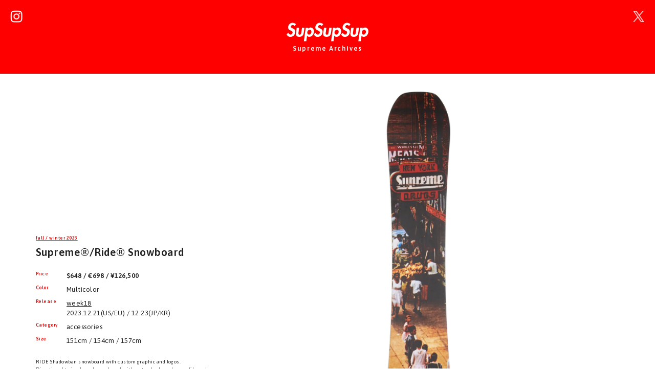

--- FILE ---
content_type: text/html
request_url: https://supsupsup.com/23fw/10_accessories/09/item.html
body_size: 2198
content:
<!doctype html>
<html lang="ja">
<head>
<meta charset="utf-8">
<meta http-equiv="X-UA-Compatible" content="IE=edge">
<meta name="viewport" content="width=device-width, initial-scale=1, shrink-to-fit=no">
<title>Supreme®/Ride® Snowboard | Supreme 23fw</title>
<meta name="keywords" content="Supreme, SupSupSup, Supreme®/Ride® Snowboard, シュプリーム, 23fw, week18">
<meta name="description" content="Supreme 2023年秋冬に発売された「Supreme®/Ride® Snowboard（シュプリーム/ライド スノーボード）」の販売先リンク、定価、サイズ、カラバリ、ディティールをご紹介。">
<meta property="og:title" content="Supreme®/Ride® Snowboard | Supreme 23fw">
<meta property="og:type" content="article">
<meta property="og:url" content="https://supsupsup.com/23fw/10_accessories/09/item.html">
<meta property="og:image" content="https://supsupsup.com/23fw/10_accessories/09/all.webp">
<meta property="og:site_name" content="SupSupSup | Supreme Archives">
<meta property="og:description" content="Supreme 2023年秋冬に発売された「Supreme®/Ride® Snowboard（シュプリーム/ライド スノーボード）」の販売先リンク、定価、サイズ、カラバリ、ディティールをご紹介。">
<link rel="shortcut icon" href="https://supsupsup.com/assets/images/favicon.ico">
<link rel="preconnect" href="https://fonts.googleapis.com">
<link rel="preconnect" href="https://fonts.gstatic.com" crossorigin>
<link href="https://fonts.googleapis.com/css2?family=Asap:wght@400;600&display=swap" rel="stylesheet">
<link rel="stylesheet" type="text/css" href="../../../assets/bootstrap-5.0.0-beta1-dist/css/bootstrap.min.css"/>
<link rel="stylesheet" type="text/css" href="../../../assets/css/style-common.css?20211129"/>
<link rel="stylesheet" type="text/css" href="../../../assets/css/style-pages.css?20240330"/>
<!-- Global site tag (gtag.js) - Google Analytics --> 
<script async src="https://www.googletagmanager.com/gtag/js?id=UA-162121339-1"></script> 
<script>
  window.dataLayer = window.dataLayer || [];
  function gtag(){dataLayer.push(arguments);}
  gtag('js', new Date());

  gtag('config', 'UA-162121339-1');
</script>
</head>
<body id="pages">
<header>
    <div class="logo"><a href="https://supsupsup.com/"> <img src="../../../assets/images/logo-supsupsup.svg" alt="SupSupSup" title="SupSupSup" width="200" height="45"> </a></div>
    <p class="sub-title">Supreme Archives</p>
    <div class="sns">
        <div class="instagram"><a href="https://www.instagram.com/supsupsup_archive/" target="_blank"><img src="../../../assets/images/icon_instagram.png" class="img-fluid" alt="instagram" title="instagram" width="24" height="24"></a></div>
        <div class="twitter"><a href="https://twitter.com/supreme_archive" target="_blank"><img src="../../../assets/images/icon_x.png" class="img-fluid" alt="twitter" title="twitter" width="24" height="24"></a></div>
    </div>
</header>
<div id="main" class="clearfix">
    <div class="txt-area">
        <div class="adsense-336x280"> 
            <script async src="https://pagead2.googlesyndication.com/pagead/js/adsbygoogle.js?client=ca-pub-5496799695448803"
			 crossorigin="anonymous"></script> 
            <!-- スクエア-レスポンシブ --> 
            <ins class="adsbygoogle"
			 style="display:block"
			 data-ad-client="ca-pub-5496799695448803"
			 data-ad-slot="7966772354"
			 data-ad-format="auto"
			 data-full-width-responsive="true"></ins> 
            <script>
			 (adsbygoogle = window.adsbygoogle || []).push({});
			</script> 
        </div>
        <p class="week"><a href="../../../2023fw.html">fall / winter 2023</a></p>
        <h2 id="name">Supreme®/Ride® Snowboard</h2>
        <dl class="clearfix">
            <dt>Price</dt>
            <dd class="price">$648 / €698 / ¥126,500</dd>
            <dt>Color</dt>
            <dd>Multicolor</dd>
            <dt>Release</dt>
            <dd class="date"><a href="../../../2023fw.html#week18">week18</a><br>
                2023.12.21(US/EU) / 12.23(JP/KR)</dd>
            <dt>Category</dt>
            <dd>accessories</dd>
            <dt>Size</dt>
            <dd>151cm / 154cm / 157cm</dd>
        </dl>
        <p class="description">RIDE Shadowban snowboard with custom graphic and logos. Directional twin shaped snowboard with a standard camber profile and soft-medium flex for all-mountain terrain. Made exclusively for Supreme.</p>
        <h3 class="name-ja">シュプリーム シュプリーム/ライド スノーボード</h3>
        <p class="description"> </p>
        <div class="buy"><a class="stockx" href="https://stockx.pvxt.net/R5oLLv" target="_blank">BUY _ StockX</a></div>
    </div>
    <div class="img-area clearfix">
        <div class="img w-100"><img src="01a.webp" class="img-fluid" alt="Supreme Supreme®/Ride® Snowboard" title="Supreme" width="600" height="600"></div>
        <div class="img w-100"><img src="01b.webp" class="img-fluid" alt="Supreme Supreme®/Ride® Snowboard" title="Supreme" width="600" height="600"></div>
        <hr>
        <div class="img w-100"><img src="../../00_image/week18/01.webp" class="img-fluid" alt="Supreme Supreme®/Ride® Snowboard" title="Supreme" width="600" height="600"></div>
        <div class="img w-100"><img src="../../00_image/week18/02.webp" class="img-fluid" alt="Supreme Supreme®/Ride® Snowboard" title="Supreme" width="600" height="600"></div>
        <div class="img w-100"><img src="../../00_image/week18/03.webp" class="img-fluid" alt="Supreme Supreme®/Ride® Snowboard" title="Supreme" width="600" height="600"></div>
        <div class="img w-100"><img src="../../00_image/week18/04.webp" class="img-fluid" alt="Supreme Supreme®/Ride® Snowboard" title="Supreme" width="600" height="600"></div>
        <hr>
        <div class="adsense-item-img-space"> 
            <script async src="https://pagead2.googlesyndication.com/pagead/js/adsbygoogle.js?client=ca-pub-5496799695448803"
		     crossorigin="anonymous"></script> 
            <!-- アイテムページ画像間 --> 
            <ins class="adsbygoogle"
			 style="display:block"
			 data-ad-client="ca-pub-5496799695448803"
			 data-ad-slot="5859363629"
			 data-ad-format="auto"
			 data-full-width-responsive="true"></ins> 
            <script>
			 (adsbygoogle = window.adsbygoogle || []).push({});
			</script> 
        </div>
        <hr>
    </div>
    <div class="related-item d-none">
        <p class="head">Related Items</p>
        <div class="img"><a href="../../10_accessories/09/item.html"><img src="../../10_accessories/09/s/all.webp" class="img-fluid" alt="Supreme Supreme®/Ride® Snowboard" title="Supreme" width="62" height="62"></a></div>
    </div>
</div>
<footer>
    <div class="nav-footer"><a href="https://supsupsup.com/2023fw.html">23fw</a><a href="https://supsupsup.com/">top</a></div>
    <p class="copyright">&copy; supsupsup.com</p>
</footer>
<script src="https://code.jquery.com/jquery.js"></script>
</body>
</html>

--- FILE ---
content_type: text/html; charset=utf-8
request_url: https://www.google.com/recaptcha/api2/aframe
body_size: 267
content:
<!DOCTYPE HTML><html><head><meta http-equiv="content-type" content="text/html; charset=UTF-8"></head><body><script nonce="mJzIZbFr95hbvewu_V9msA">/** Anti-fraud and anti-abuse applications only. See google.com/recaptcha */ try{var clients={'sodar':'https://pagead2.googlesyndication.com/pagead/sodar?'};window.addEventListener("message",function(a){try{if(a.source===window.parent){var b=JSON.parse(a.data);var c=clients[b['id']];if(c){var d=document.createElement('img');d.src=c+b['params']+'&rc='+(localStorage.getItem("rc::a")?sessionStorage.getItem("rc::b"):"");window.document.body.appendChild(d);sessionStorage.setItem("rc::e",parseInt(sessionStorage.getItem("rc::e")||0)+1);localStorage.setItem("rc::h",'1769103727778');}}}catch(b){}});window.parent.postMessage("_grecaptcha_ready", "*");}catch(b){}</script></body></html>

--- FILE ---
content_type: text/css
request_url: https://supsupsup.com/assets/css/style-common.css?20211129
body_size: 624
content:
body {
	color: #222222;
	font-size: 13px;
	letter-spacing: 0.03rem;
	font-family: 'Asap', sans-serif;
}
::selection {
	background: #ff0000;
	color: #fff;
}
a {
    color: inherit;
	text-decoration: none;
}
.red {
	color: #ff0000;
}
.no-click, .no-click a {
	pointer-events: none;
	opacity: 0.3;
}
ul {
    list-style: none;
    padding: 0;
    margin: 0;
}
header, footer {
	padding: 30px 20px;
}
header {
	position: relative;
	width: 100%;
	background-color: #ff0000;
}
header .logo {
	text-align: center;
}
header .logo img {
	width: 150px;
}
header p.sub-title {
	color: #FFFFFF;
	font-size: 0.8rem;
	font-weight: 600;
	text-align: center;
	letter-spacing: 0.1rem;
	margin: 0;
	padding: 0;
}
header .sns .instagram {
	position: absolute;
	left: 20px;
	top: 20px;
}
header .sns .twitter {
	position: absolute;
	right: 20px;
	top: 20px;
}
header .sns img {
	width: 1.5rem;
}
header .sns a:hover {
	opacity: 0.5;
}
header .g-search {
	max-width: 600px;
	margin: 20px auto 0 auto;
}
footer {
	text-align: center;
}
footer .copyright {
	font-size: 10px;
}
footer .description {
	font-size: 10px;
}
footer .about a {
	color: #ff0000;
	font-weight: 600;
}
footer .about a:hover {
	color: #ff0000;
	text-decoration: underline;
}
footer .nav-footer {
	width: 150px;
	text-align: center;
	margin: 10px auto 30px;
}
footer .nav-footer a {
	display: block;
	color: #ff0000;
	padding: 10px 30px;
	font-weight: 600;
	background-color: #FFFFFF;
	text-decoration: none;
	border: solid 1px #ff0000;
	border-radius: 20px;
	margin: 10px;
}
.ad {
	padding: 20px 0;
}
.ad-ssense img {
	width: 100%;
	border: 1px solid #C9C9C9;
}
.adsense-top {
	width: 100%;
	max-width: 1200px;
	margin: 0 auto;
}
.adsense-page-01 {
	width: 100%;
	max-width: 1200px;
	margin: -50px auto 30px;
}
.adsense-page-02 {
	width: 100%;
	margin-top: 50px;
}
.ad-horizon {
    margin: 0 auto;
    text-align: center;
}
@media (min-width: 768px) {

}